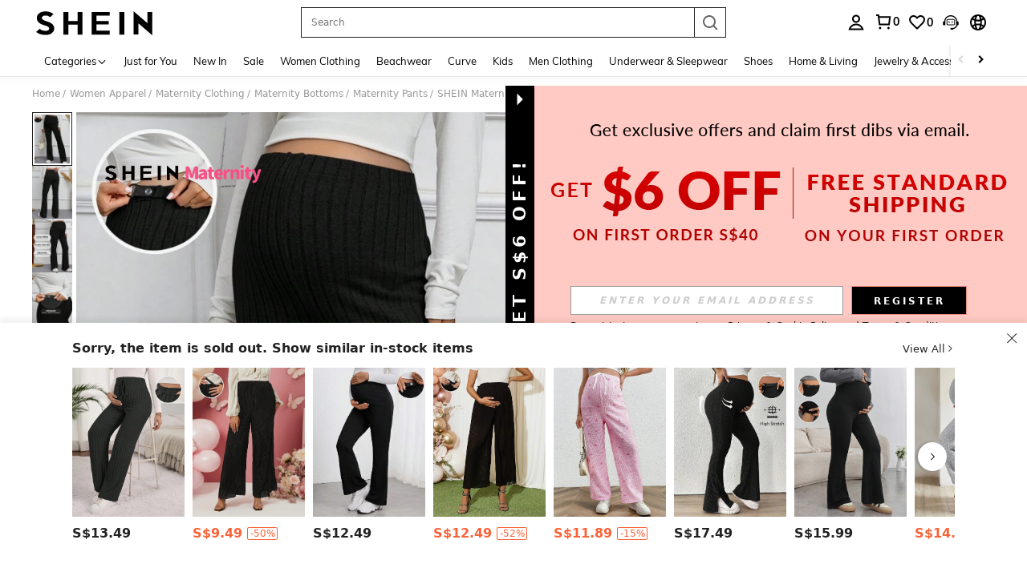

--- FILE ---
content_type: application/javascript
request_url: https://sc.ltwebstatic.com/she_dist/assets/runtime-409f6af610ecf561.js
body_size: 19059
content:
(()=>{"use strict";var e,c,a,d,f,b,t={},n={};function r(e){var c=n[e];if(void 0!==c)return c.exports;var a=n[e]={id:e,loaded:!1,exports:{}};return t[e].call(a.exports,a,a.exports,r),a.loaded=!0,a.exports}r.m=t,r.amdO={},e=[],r.O=(c,a,d,f)=>{if(!a){var b=1/0;for(i=0;i<e.length;i++){for(var[a,d,f]=e[i],t=!0,n=0;n<a.length;n++)(!1&f||b>=f)&&Object.keys(r.O).every((e=>r.O[e](a[n])))?a.splice(n--,1):(t=!1,f<b&&(b=f));if(t){e.splice(i--,1);var o=d();void 0!==o&&(c=o)}}return c}f=f||0;for(var i=e.length;i>0&&e[i-1][2]>f;i--)e[i]=e[i-1];e[i]=[a,d,f]},r.F={},r.E=e=>{Object.keys(r.F).map((c=>{r.F[c](e)}))},r.n=e=>{var c=e&&e.__esModule?()=>e.default:()=>e;return r.d(c,{a:c}),c},a=Object.getPrototypeOf?e=>Object.getPrototypeOf(e):e=>e.__proto__,r.t=function(e,d){if(1&d&&(e=this(e)),8&d)return e;if("object"==typeof e&&e){if(4&d&&e.__esModule)return e;if(16&d&&"function"==typeof e.then)return e}var f=Object.create(null);r.r(f);var b={};c=c||[null,a({}),a([]),a(a)];for(var t=2&d&&e;"object"==typeof t&&!~c.indexOf(t);t=a(t))Object.getOwnPropertyNames(t).forEach((c=>b[c]=()=>e[c]));return b.default=()=>e,r.d(f,b),f},r.d=(e,c)=>{for(var a in c)r.o(c,a)&&!r.o(e,a)&&Object.defineProperty(e,a,{enumerable:!0,get:c[a]})},r.f={},r.e=e=>Promise.all(Object.keys(r.f).reduce(((c,a)=>(r.f[a](e,c),c)),[])),r.u=e=>43212===e?"core-vendors-33f3d38194cfaae3.js":89740===e?"lib-polyfill-013bf701f190d668.js":95644===e?e+"-f6a012cb0bbe0f03.js":8281===e?"8281-54780a167c507833.js":69153===e?e+"-0d7965e3546fb320.js":52074===e?"lib-lodash-e9affc020d249190.js":14815===e?e+"-95f79618b77af7a6.js":7526===e?"lib-sui-71157351f4a36659.js":72611===e?e+"-54371b614caf5373.js":75853===e?e+"-95997ecece0ac824.js":70780===e?e+"-b1cec4dd1cf5109d.js":76979===e?"swiper-462a3bf73d405432.js":20615===e?e+"-faba957280e2e8f3.js":91347===e?e+"-3e99ec2d04507315.js":95829===e?e+"-080370213642a36d.js":44778===e?e+"-b6cab59437e3a531.js":2138===e?"2138-29a8d7db4d0f4104.js":47375===e?e+"-5ff72380caf22d79.js":12300===e?e+"-c0a1781839d9f6fe.js":77786===e?e+"-0c835f6cd05e3c6a.js":9760===e?"9760-29d8390996f03896.js":34814===e?e+"-107fcb1a8452e6b7.js":23719===e?e+"-9859d9b971ab5e26.js":2518===e?"shein-business-address-378a09bc5771b2c2.js":27134===e?e+"-86498bf7c90952c0.js":65264===e?e+"-a2dd2ab4c6557201.js":934===e?"934-a1c7fa0da7fa0b99.js":47556===e?e+"-6ec1613b3434ec99.js":39340===e?e+"-4289c074133bbd84.js":8261===e?"8261-47545e6f775aa1a0.js":74425===e?"jsencrypt-c0ff17f57a41a33d.js":15946===e?e+"-64f333b529ce9962.js":80868===e?e+"-23b8f12665c2154d.js":35543===e?e+"-4e003629a63316cb.js":14273===e?e+"-837c71154ddbbfd4.js":97204===e?e+"-92475aa5222a0b23.js":61065===e?e+"-a7171f4c18ab9102.js":77657===e?e+"-b8ab88fa0040addb.js":51144===e?e+"-972a3f06c3863acf.js":38001===e?e+"-3addfb58545dc50e.js":76002===e?e+"-013ac64112d0ea59.js":89433===e?e+"-4b6e40ab8ecafb60.js":33493===e?e+"-841e2a626b129eb4.js":89995===e?e+"-a53e4e33d9473e3e.js":54151===e?e+"-aa4d4da3cec8d857.js":52365===e?e+"-51c0b2a9a37574ed.js":74790===e?e+"-95dd6c69ebe03aac.js":24664===e?e+"-39dfe99e0cef0bcd.js":7885===e?"schttp-chunk-875041daa6bfebc7.js":62605===e?e+"-d393b760060ee8c1.js":89009===e?e+"-931597ba10907665.js":42622===e?e+"-03e94c8991326e6e.js":56340===e?e+"-4389cc1f2d4097fc.js":65131===e?e+"-4b68afdaee40c51c.js":37897===e?e+"-90cb1688e7f7de2f.js":84082===e?e+"-f318041df25766f9.js":61631===e?e+"-0e8590729c6e7c57.js":53480===e?e+"-c3b7d2ab1de2d150.js":22256===e?"cnchar-15dfd521cc421516.js":77754===e?e+"-4e3d5dbbd4e1bb3a.js":3239===e?"3239-fd9d570f1d0948a0.js":13399===e?e+"-88083da112b21ee9.js":20787===e?e+"-bc42638419355478.js":52864===e?e+"-5ccac1f435a4d3c1.js":98478===e?e+"-536f15c7b6a95957.js":42688===e?e+"-533a187acbccdf2a.js":20667===e?e+"-5fa9fe02087dbc86.js":48456===e?e+"-5cbaa23c72530799.js":5351===e?"5351-9d05ece5d0a0c1be.js":54608===e?"Return_Proof_Chunk-b8f92dd0def2c76b.js":17445===e?"async-returnpayments-6d1facd3d73c9a8a.js":58122===e?e+"-f7c2326c85606bf8.js":4195===e?"4195-20ae321a3b993da5.js":28535===e?e+"-ef7a8d208ceb1ba7.js":12250===e?e+"-1f58508e40c47de0.js":24436===e?e+"-9cc9b7a00a13f573.js":95847===e?e+"-692af7ad877dd6ae.js":9673===e?"9673-e2b019604f3655ee.js":76290===e?e+"-ceec8aad828bb350.js":27058===e?e+"-f5b68a559c18303e.js":76869===e?e+"-fa34663da0023300.js":97745===e?e+"-5d2e88004f7dce52.js":65334===e?e+"-9ab0e4b842a45794.js":82724===e?e+"-59f1b31e7186c6c7.js":95567===e?"recommend-d5a6012a762c3f11.js":49162===e?e+"-a837ed45584aff1f.js":6068===e?"6068-b16cf05f0b521e26.js":64987===e?e+"-d7b02cac86f750ad.js":69957===e?e+"-37e650ce89f5fee5.js":14720===e?e+"-b95e9c066572de68.js":20674===e?e+"-a81a8395dac552e6.js":46199===e?e+"-f1698cd4306028d5.js":79510===e?e+"-17ffbc239da3eaad.js":52889===e?e+"-3bb9f3e587852d03.js":61783===e?e+"-49201eb4e3d91fea.js":60385===e?e+"-171d40f7c975f676.js":14760===e?e+"-447df8557727a177.js":91275===e?e+"-9f719072d6dd125c.js":10514===e?e+"-3c698c203d5e6852.js":({53:"checkoutv2-quick-ship-dialog",62:"event-center-116",121:"event-center-54",151:"client-monitor",433:"event-center-292",730:"event-center-8",890:"event-center-448",1036:"event-center-82",1059:"event-center-364",1596:"checkoutv2-select-shipping-list",2194:"lucky-game-golden-egg",2225:"lucky-game-gacha",2311:"event-center-70",3248:"checkoutv2-no-address-write",3518:"cart-group-intercept",3818:"plv2_FlowAd_AppCcc",3967:"event-center-file-19",4087:"cartv2_bottom_content",4262:"event-center-26",4516:"event-center-6",4949:"event-center-file-35",4966:"event-center-196",5478:"event-center-264",5708:"main-pic-size-guide",5720:"event-center-428",5767:"cartv2_soldOutItemDialog",5910:"checkoutv2-dialog-address-tips",6097:"event-center-76",6397:"event-center-403",6891:"event-center-346",7416:"act-daily-new",7665:"event-center-366",7728:"main-pic-mask-layer",7806:"event-center-390",7849:"event-center-120",8016:"ProductIntroAgeLimit",8298:"event-center-268",8357:"event-center-252",8709:"bff-ccc-store-coupon-list",8752:"event-center-190",8901:"event-center-58",8937:"brandLanding_FollowDialog",9199:"bot-mask",9631:"bff-ccc-store-vertical-items",10247:"actThemeEditor",10583:"checkoutv2-payment-dialog",10669:"event-center-124",10868:"event-center-24",11228:"bff-h1-carousel",11408:"product-intro-user-manual-drawer",11533:"event-center-384",11572:"event-center-194",11594:"checkoutv2-activity-popover-saver-card",11909:"Bs_Home_Address",12084:"event-center-266",12254:"TaskCenterAddCart",12347:"event-center-144",12607:"cartv2_top_part",12625:"event-center-98",12687:"event-center-52",12710:"event-center-310",12843:"event-center-405",13199:"event-center-214",13325:"actInfo",13532:"event-center-158",13579:"actCoupon",13762:"abt_debug_app",14168:"comment-size",14203:"bff-ccc-store-category-recommend",15533:"act-collocation",15560:"main-pic-size-guide-c",15921:"comment-rate",16058:"cart-low-price-user-add-item",16250:"cartv2-cart-incentive-drawer",16411:"event-center-92",16434:"event-center-350",16496:"event-center-316",16661:"comment-report",16985:"event-center-212",17253:"checkoutv2-ship-method-popup",17318:"event-center-152",17478:"event-center-336",17537:"cartv2_negativeInfoDialog",17838:"event-center-286",17839:"bff-ccc-store-video",17868:"actProductDescription",17900:"event-center-240",17925:"checkoutv2-recommend-store-address",18030:"event-center-174",18092:"event-center-132",18554:"NoResultHotWord",19044:"cartv2_dialog",19046:"event-center-400",19293:"event-center-50",19316:"event-center-312",19805:"event-center-216",19881:"checkoutv2-limit-goods-dialog",19992:"actBrowsetask",20129:"quick-add-cart-standard",20231:"event-center-360",20311:"cartv2_pick_item",20565:"TaskCenterBrowse",20658:"event-center-123",20854:"bff-ccc-one-third",20857:"event-center-21",21623:"event-center-409",21624:"event-center-280",21816:"event-center-172",21939:"actCarousel",22117:"event-center-348",22230:"event-center-44",22408:"act-gacha",23677:"event-center-25",24506:"event-center-246",24803:"event-center-438",24842:"checkoutv2-delivery-time",25050:"event-center-48",25109:"event-center-72",25123:"pre-online-help-module",25237:"bff-ccc-horizontal-items",25485:"cartv2-all-discount-detail-content",25929:"event-center-432",26016:"event-center-42",26196:"event-center-378",26308:"bff-ccc-product-items",26370:"new-outfit-entry",26943:"bff-ccc-store-hot-searchterm-recommend",27004:"comment-point-program",27250:"actVideo",27409:"checkoutv2-payment-loading",27474:"event-center-440",27846:"actAnchor",28139:"notification-bindPop",28292:"event-center-248",28680:"cutton-source-image-drawer",28749:"event-center-436",28836:"event-center-46",28859:"event-center-320",28895:"event-center-78",29048:"goods-detail-btf",29145:"OrderDetail_Async_Chunk",29585:"event-center-file-17",29681:"event-center-128",29880:"event-center-28",30171:"main-pic-property",30176:"store-page-age-estimation",30545:"event-center-388",30584:"event-center-198",30715:"actCalendar",31359:"event-center-140",31594:"actProductList",31684:"actSheinXList",31914:"bot-mask-chat",32211:"event-center-218",32565:"comment-images",32596:"checkoutv2-order-detail-drawer",33050:"shipping-method-add-item",33149:"store-page-store-app-bff",33467:"event-center-122",33704:"checkoutv2-coupon-gift-add-dialog",33737:"event-center-32",34049:"event-center-230",34247:"actCounter",34365:"actLuckyGame",34372:"actText",34542:"event-center-318",34652:"event-center-60",34926:"product_list_flow",34953:"event-center-274",35145:"event-center-146",35200:"cartv2-promotion-interception-dialog-v2",35423:"event-center-96",35446:"event-center-354",35485:"bff-ccc-sideslip-image",35823:"act-timeout",35993:"ToyWarnDialog",36187:"oneclick-recommend-bff",36436:"backup-onetrust",36972:"actImgCarousel",37114:"event-center-file-1",37487:"easemob-channel",37753:"bff-store-single-activity-banner",38083:"style-gallery",38266:"event-center-358",38327:"customer-reviews-image-modal",39232:"event-center-352",39283:"event-center-100",39525:"RankItemImgSweeping",39670:"event-center-127",39853:"checkoutv2-address-list",40504:"actFlashSale",40636:"event-center-284",40844:"thriftyFindProductCardMaskLayer",41258:"event-center-66",41422:"event-center-372",41495:"checkoutv2-switch-card-drawer",41668:"event-center-327",41816:"bff-ccc-static-image",41944:"energy-tag",42052:"event-center-356",42134:"main-pic-locate-labels",42603:"event-center-210",43518:"event-center-242",43884:"bff-ccc-store-daily-new",44186:"map-search-drawer",44253:"checkoutv2-checkout-dialog",44568:"bff-ccc-store-single-product",44622:"login-module-bff",44667:"follow-success-dialog",44806:"act-cross",44845:"event-center-168",44863:"local-tag",44973:"checkoutv2-insurance-dialog",45044:"event-center-68",45208:"event-center-374",45653:"event-center-414",45789:"act-img-goods-carousel",45875:"global-privay-module",45889:"event-center-102",45948:"OrdersDetail_Async_Chunk",45998:"checkoutv2-activity-popover-coupon",46339:"main-pic-belt",46412:"storeProductCardMaskLayer",46637:"robot-action-dialog",46679:"add_on_v2",46680:"cod-verify-free-popup-module",46990:"event-center-file-25",47242:"event-center-282",47871:"event-center-324",48214:"TypePromotion",48360:"event-center-208",48963:"event-center-38",49024:"actImage",49675:"event-center-108",49700:"top-banner-hot-zone",49863:"login-commonDialogs",49953:"act-golden-egg",50009:"actVote",50411:"comment-translate",50776:"event-center-file-23",50793:"event-center-182",51136:"checkoutv2-back-tips",51312:"checkoutv2-sfs-profuct-drawer",51473:"checkoutv2-cod-verify-popup",51547:"event-center-430",51634:"event-center-40",51657:"event-center-322",52059:"act-lucky-diwali",52080:"actMultiGraph",52146:"event-center-202",52479:"event-center-126",52909:"event-center-36",52954:"one-eight-coupon-package-image-hot-zone",53061:"event-center-234",53225:"event-center-418",53283:"OrdersList_Async_Chunk",53320:"act-lucky-wheel",53374:"common-header",53613:"event-center-186",53908:"CustomerContainer",54125:"event-center-270",54278:"LoadTipsContainer",54317:"event-center-142",54477:"event-center-326",54562:"event-center-file-29",55227:"checkoutv2-tax-relief",55285:"bff-category-recommend-placeholder",55432:"event-center-110",55803:"event-center-298",55805:"act-gacha-new",56126:"event-center-file-5",56406:"event-center-88",56718:"bff-ccc-store-rank-hot-sale",56797:"ToyWarnList",57251:"event-center-166",57387:"bff-store-sideslip-image",57495:"goods-detail-reviews",57867:"global-age-limit-dialog",57965:"bot-mask-pendOrder",58537:"event-center-308",59226:"event-center-84",59355:"event-center-30",59457:"bff-ccc-store-discount-products-recommend",59671:"main-pic-enlarge-picture",59863:"bff-ccc-vertical-items",60071:"event-center-162",60270:"event-center-62",60571:"event-center-276",60633:"event-center-238",60659:"CommonHeader",60661:"actImageText",60837:"checkoutv2-activity-popover-low-inventory",60930:"cartv2-checkout",61090:"event-center-422",62085:"bff-ccc-super-deals",62140:"pay-success-recommend",62192:"bff-ccc-store-collocation-display",62248:"event-center-411",62560:"wishFilter",62642:"bff-store-brand-recommend",63698:"event-center-file-9",63727:"event-center-258",63857:"event-center-164",64009:"bff-ccc-store-follow",64056:"event-center-64",64082:"tpm-sources-globals",64105:"event-center-file-39",64220:"event-center-370",64901:"event-center-106",65198:"checkoutv2-quick-payment-drawer",65672:"tpm-sources-pay_success",65677:"multi-rate",65977:"bff-store-category-display",66204:"main-pic-measurement",66390:"event-center-220",66515:"ccc-product-recommend",66883:"event-center-328",67859:"store-comment-new",68451:"event-center-412",69344:"event-center-33",69543:"event-center-148",69788:"event-center-file-27",69813:"event-center-14",70176:"event-center-226",70234:"product-intro-cat-selection-tag-drawer",70473:"main-pic-video-player",70559:"event-center-434",70826:"event-center-376",71029:"event-center-296",71031:"actRankList",71071:"bff-ccc-ranking-entrance",71158:"event-center-206",71271:"event-center-416",71558:"checkoutv2-activity-popover-prime-club",71653:"checkoutv2-multi-mall-mutex-dialog",72688:"event-center-154",72836:"bff-ccc-store-shop-activity",72848:"event-center-330",72859:"notification-bffBindPop",72996:"event-center-222",73462:"event-center-138",73763:"event-center-302",73899:"event-center-423",73917:"act-lucky-wheel-new",74290:"ccc-countdown",74301:"checkoutv2-freeze-tips-and-goods",74444:"event-center-114",74944:"event-center-200",75057:"event-center-410",75071:"cutton-source-details-drawer",75154:"cartv2-summary-cancel-order",75321:"checkoutv2-double-confirm-dialog",75508:"event-center-150",75668:"event-center-334",75673:"un-follow-dialog",75702:"bff-store-activity-banner",75797:"event-center-278",75859:"event-center-232",76282:"event-center-134",76394:"event-center-file-21",76411:"event-center-180",76583:"event-center-306",76854:"actToast",77100:"store_Address_bff",77186:"event-center-178",77367:"checkoutv2-guaranteed-delivery",77385:"event-center-18",77487:"event-center-342",78166:"checkoutv2-activity-popover-lowest-price",78238:"event-center-80",78261:"event-center-362",78348:"act-item-list",78367:"event-center-34",78632:"one-click-pay-module",78679:"event-center-236",78924:"event-center-file-7",78946:"cartv2_trade_service_drawer",79331:"event-center-file-33",79449:"act-premium",79583:"event-center-272",80102:"event-center-426",80369:"event-center-300",80700:"checkoutv2-shipping-fee-popup",81050:"event-center-112",81389:"CommonFooter",82016:"event-center-118",82024:"event-center-86",82047:"event-center-368",82151:"event-center-file-37",82188:"event-center-392",82622:"event-center-17",82869:"event-center-160",83327:"main-pic-drawer",83377:"lucky-game-diwali",83386:"product-intro-appexclusive-dis",83439:"event-center-401",83888:"event-center-420",84093:"event-center-340",84613:"bs-area-addresslist-pop",84747:"checkoutv2-activity-popover-promotion",85154:"checkoutv2-store-address-limit",85250:"event-center-22",85269:"act-lucky-draw",85559:"event-center-250",85657:"event-center-331",85915:"event-center-382",85937:"event-center-file-31",85954:"event-center-192",85974:"event-center-398",86297:"flow_store_following",86440:"product-intro-ingredients-drawer",86466:"event-center-260",86542:"checkoutv2-address-write",86708:"event-center-424",86797:"homeSuggestedSalePrice",87225:"event-center-407",87568:"comment-time",87642:"bff-ccc-store-category-brand-item",87894:"cartv2_soldOutDialog",88222:"event-center-228",88516:"event-center-37",88575:"event-center-386",88794:"event-center-394",88942:"checkoutv2-dialog-tw-address-guide",88960:"bff-ccc-store-flash-sale",88993:"checkoutv2-activity-popover-comments-tag",89345:"event-center-256",89799:"checkoutv2-multi-buy-together",90414:"comment-like",90575:"one-third-single-image-hot-zone",90793:"event-center-90",91322:"actRegister",91696:"event-center-20",91914:"lucky-game-wheel",91934:"checkoutv2-seller-info",92032:"bff-store-category-display-recommend",92107:"cartv2-cart-batch-change-mall",92361:"event-center-380",92412:"event-center-176",92611:"event-center-12",92664:"comment-fit",92911:"event-center-427",92912:"event-center-262",92918:"bff-store-brand-display",93151:"store_atmosphere_swiper_bff",93613:"event-center-94",93675:"event-center-56",93698:"event-center-314",93750:"main-pic-navigation",93827:"event-center-290",94116:"event-center-204",94680:"event-center-338",95143:"cartv2-promotion-interception-dialog",95294:"event-center-130",95431:"event-center-16",95768:"bs-area-selector-pop",95794:"event-center-224",96029:"bff-ccc-category-items-dynamic",96229:"lucky-game-nine",96425:"bff-ccc-store-new-arrival-list",96647:"event-center-294",96717:"bff-ccc-store-horizontal-items",97364:"bot-mask-ticket",97422:"static-image-hot-zone",97532:"checkoutv2-activity-popover-task-integral",97856:"actVoteComp",98150:"sideBarContainer",98266:"checkoutv2-tax-addOn",98306:"event-center-156",98320:"RecommendCcc",98342:"bff-multi-line",98466:"event-center-332",98783:"event-center-399",98888:"event-center-244",99018:"event-center-170",99080:"event-center-136",99217:"event-center-10",99279:"product-intro-quick-view",99491:"event-center-74",99526:"benefit-countDown",99529:"checkoutv2-large-inform-drawer",99729:"checkoutv2-address-shop",99792:"event-center-288"}[e]||e)+"."+{16:"68d6fe30e30bca22",53:"83f90ffc8a94b3f8",62:"f64eb33f31359c39",121:"5b3ccdb70126a8a4",151:"2eab9620f0b26385",310:"3cb3ce95cb7a503f",433:"bbbe98b3c23ff4e3",730:"4c7551328aa50c94",807:"0ecb632af1bf76cc",842:"7e619cb4fd25b9b0",890:"8ea5b69be3e40ace",1036:"32cdc42eb269581c",1059:"d9c1ab21461076d7",1360:"5606c59397ec423e",1485:"1e7a9ee44d9e056e",1596:"ffff7373ee70579b",1866:"9f7979d61056ae68",2036:"835c009942a37088",2194:"cb847bcdce47caf7",2225:"7df620f11486690a",2311:"79269d021c809f2e",2326:"1a9a57c40966138d",2589:"5c10fbefa8cb17e5",2667:"fac5ac33a9687b5b",3197:"af39a59e3148abd3",3248:"d53852d4344679c2",3518:"1451dab9112bf160",3561:"5532eda32ee76ac4",3608:"1aa4de4fae133413",3818:"c7b86541060834e5",3876:"555597cae6d8ccc9",3967:"aef3b625496fb781",4087:"d372c0dc76e071e4",4262:"7cd0f5e2bf6d7629",4273:"3b19ef31343aa021",4516:"b7ee07066afece07",4539:"1a3029f5a080c816",4606:"7e13461e5d9a822d",4666:"61165c002fdaa97c",4949:"6f21bc8f2b7a59c8",4966:"9d9a896255a3eaf1",5175:"fd748cb6e3343273",5286:"7dcf8953c37f6cf1",5384:"dffecbdcb5ed4fce",5478:"ea52533f430a7999",5645:"f6cd4f44aad284a7",5656:"597eab01227a35eb",5708:"0b4eeadad77c0d67",5720:"478f5fcc48a1432d",5767:"28cf73424274e34f",5910:"16552841ffd29cc4",5916:"e96b0bd460c70349",6097:"424bafbd6f01130a",6283:"6d1f29f7a77c5560",6397:"9f5b30593bde4f17",6891:"d2ee05007adbb188",6914:"eb12e92f75d7769d",7079:"b1428fc379b3a692",7416:"f12eb0d7f9eb6a83",7665:"555453984dd4c0a1",7728:"cd9a460d097a3399",7806:"0517690fd244b5fc",7817:"8caa48acc6edb948",7849:"e07c34a565d356f2",8007:"2cc8aeb738659156",8016:"e446f39f48a05edc",8298:"745976a7e22610cb",8357:"6b2e4126c88bac08",8369:"e72072e5bd5308ab",8423:"68e35d840a2fe386",8671:"083f17715b18f99f",8701:"42cd573a2d225178",8709:"f6fb35a45ed51b5a",8752:"c4a900a993900d85",8901:"73a9a0478e20bf35",8926:"e30647173421ffca",8937:"b9bde5e4b0737026",9080:"d9109521735303d7",9199:"0b737fcdf0cffe63",9412:"6831a827649afe15",9614:"c9dbc12370ede4db",9631:"6548c8dde5e1ec61",9907:"afcb94e4ee1c4410",10247:"5659640ba04a443a",10420:"f3620862724bbf61",10583:"4ee7bbb2caec9809",10669:"87bc9f46f466f42a",10768:"e2f296141150df41",10868:"d5fa7d0ad780608e",10915:"9b3bd98d05c36eb2",11228:"26f4e81214bf0f0a",11408:"c27561ba74fea10a",11533:"a20fa25256bab453",11572:"ddc76b32325cc07f",11594:"cde6b03ba428d5e9",11835:"1eb351cfbf05f10a",11909:"f2fa4d62b46c4553",12084:"0eefff50a46f4bdb",12120:"c916f88f6e3c3e39",12210:"4fd5ef323826831b",12254:"3b708b2549050c8b",12347:"249f8b8a03edd16a",12607:"8dc93769258ed0cc",12625:"63891341bc3e65fc",12687:"ff734d5e3f6d3e89",12710:"2ffbf0c135112271",12843:"eb16743d60c51a55",13199:"d3a9cd7c656be150",13325:"ccf9851486ccfc1e",13532:"1cfe09a59feb0f51",13579:"5281f28b5d9b173f",13762:"42c03c8f60f89d2f",13885:"00cb0172767fd9bc",13940:"ea8be0dd161f75c3",14168:"af4019fc44f37662",14174:"0d3eacc2c0aa59b8",14203:"2479e0361bb64ed3",14670:"81b3ab016515ba58",15085:"572029ea6593d150",15457:"971bbfc778b47c52",15533:"3b8954edcbac7e61",15560:"02071d7cc3a6f724",15747:"12e8ff931e9d4273",15921:"dc981ca80f1b343f",15976:"fe2d7edb991536a8",16058:"d9bc68caca9c65a4",16218:"cba8f3ebbdb2c21b",16241:"6bf0f8d340bfeee0",16250:"e791bab3b59fb584",16284:"b483f5130d17727e",16345:"6123fef6ffe042c9",16411:"9eb1c9042b0f530d",16434:"7eac6746f621ac86",16496:"77fa4f24e359a572",16661:"01914d6b14669649",16878:"0dd91992db77a931",16985:"81fe234e20be2eef",17253:"85089c306dbad2ce",17318:"43026182c9b9c27a",17363:"8b50ee2a505ad1dc",17447:"9181bddc6f0bc2fa",17478:"880e6feda20f424c",17537:"2d15631671af678d",17838:"9925acab504b0f13",17839:"39e772ff16f2d870",17868:"7d3cd25db294185f",17900:"317c5f9df76dde40",17925:"c172aed88b70aa76",18030:"e716abeea9f9287b",18092:"c5c109b02aa5b00e",18102:"8ff5041d3982bea1",18188:"a3af1aa4797695d7",18554:"8c48acccc2a4e885",18699:"6d020aea367d3d06",19044:"142c5f12916a2a99",19046:"52e76af985f25ead",19155:"d756ab44373ef101",19293:"75ac2a1413292793",19316:"543db4eb8dd22a13",19327:"a453cb997d019f3b",19429:"c5c386c385903363",19490:"69431bb4adf5654a",19558:"5042f77a5fe20fc8",19805:"7941fbbc2aa26201",19845:"01c174bd4afaa4e7",19881:"931a64b150ef8ea8",19992:"6f41744f0186464b",20129:"ec7ef25ff0227829",20202:"c0ebd05b41960a51",20231:"03849cebaf18ef7f",20297:"6a4a72ab5651db26",20311:"c0c3716c23ac297d",20398:"a73a6e9df33dd48e",20565:"510ac9337ea74ea1",20658:"b2958cf24d877861",20854:"ccb4627ca467439c",20857:"0a1142554dd0335f",20925:"2fd90c502400ba0a",21007:"9cf0376115f128d6",21395:"fc5c63eb93f6d854",21623:"f699722774f9bff0",21624:"3b2450b42e7fbbef",21674:"dbe9e39387240aff",21816:"fdbd1392420beee4",21939:"64b3779217a13760",22117:"cb81eb02b3e68029",22230:"cb906bc20789dd54",22258:"674fb5856458651d",22408:"5d50811b39707762",23321:"c4da0e12fd48ef9e",23677:"7e74a2b634f855e1",23681:"e744daab4844663b",24199:"a3a2f1095e97f572",24385:"a2a38a41ce80d626",24425:"b983db5d0b67d416",24506:"1246c186857e55ae",24688:"9539bd0453005cc2",24803:"8bc1e61e9588ac41",24820:"08f33de349a0b4ef",24842:"a72175659c96faf7",25050:"58c18411f9272e80",25109:"7026dc16590c7501",25123:"d5971a6eea2e7c09",25237:"b9107ec1f9cd7156",25481:"df34024e9fd88532",25485:"0e1feed43710f225",25876:"99b3a98a050812ac",25929:"d4a46e2f96d59256",26016:"70a7fbf3dcb48183",26099:"b842212f6f9f8ee0",26141:"91be64b9179f1d4c",26196:"6fc6dc485a61023f",26247:"85958bf037f9e33e",26308:"e7190352c1b639f1",26370:"c83bd01fd5233f94",26407:"c28bc10158145c69",26599:"71410b9bb591805c",26896:"dd610f234b7f548a",26943:"dc0c793f6e8414ed",27004:"d367cdacb7e31444",27085:"4de2da87cb5ccb67",27206:"abf4bebba41ed740",27250:"faa19696f758e43d",27280:"0055c31267ff690d",27309:"e66dc863f274bad8",27409:"8076617426fb3cd5",27426:"23c3d04eab6d23b4",27474:"143a9e4e686ac711",27846:"fb66b725cbdba4a5",28139:"723f8147ce6d9871",28292:"9f500d595a4d13c2",28391:"602fa1057b7a408a",28680:"87f6e03d7aadfb54",28749:"d702eb189f0bdc06",28836:"eb18be4b914975f5",28839:"67b80be74ec58b86",28859:"d0d099ef660ff432",28872:"190686a21cec142d",28895:"f6cf3eb7cd8b8fb9",29048:"49fb4773c1bf3777",29051:"ff6e7abc838b7513",29145:"8b787e3f714720a0",29305:"ee01e10bc0445212",29585:"ff9ad7d773ae7084",29681:"2bc4d27b3ce8d447",29729:"af808d9d81e21094",29880:"09f7ae58c3573ba6",30171:"9a4f30a25f24039a",30176:"fb6336c990020a16",30253:"232eeb2ab331800e",30306:"c26ec128bc8db177",30415:"d6c67f9df44dc52b",30471:"0f623c9569b91af2",30545:"396dcf6d3537bb1d",30556:"bab2999de1b80b0b",30584:"1e91f40396e48c5c",30715:"77c5ed8c98f1c7f4",30790:"2eefbb3f61931910",30969:"67546180ca7324bd",31010:"f064ff17cadf5113",31108:"4b625405d95cc9b4",31159:"455ea8fcc5e286e8",31359:"24f08c10fc0e0a7c",31500:"01be052d9f6c23a6",31533:"85c279596c728d48",31594:"54995a612f5bcefb",31684:"811dd7112b2ade85",31835:"18cdea1ec6c39926",31914:"0f84b6f66a6b8687",32201:"8b57341833a88ed3",32211:"f282c76c0ac866a8",32425:"d4744538d9292780",32565:"1af1c467f3d47a2e",32596:"9108be6026a698cf",32865:"d12f8a1718608d0b",33050:"8ea894fa633e050e",33149:"206435164feaf434",33467:"73b4fa96467bcd56",33581:"ade99d7a1fd5922c",33704:"7714deae95339d37",33737:"180c4076f1501f0d",33981:"749f27313b81c05e",33982:"d209b87d7d10e08d",33994:"74a091bd3a35fc7a",34049:"50f3dfce5558f950",34068:"ee2ab719eef8693f",34157:"b60586a22599a33c",34247:"f8a4a686cb9153f0",34365:"432e118d5b9600d0",34372:"3056c1f01e051074",34542:"5bc58af6c21cdd25",34652:"f4960b547b3b4f81",34825:"9c1531842f4bc812",34926:"f0c666146944ed43",34953:"6559261a2bf3e15e",35145:"1cf29771f7f4ab96",35200:"c8069c2da63724bc",35318:"6adbef637b9a6e5f",35423:"78beb3b34b5a4c91",35446:"60d3fd548b8ae21b",35485:"d4501913d262c472",35495:"bc1e360856292737",35577:"d34fdde8ced3b17d",35823:"f7eb6c46c0585074",35993:"b6f4efbb5f1e837b",36145:"e3550936409aef28",36187:"873c2c9c66365445",36289:"1d0ebd3ac57d2171",36422:"82c44af4e4b9156d",36436:"43d62daa0aefafb0",36475:"70aea054cc69d548",36600:"938acc5ac92b8adf",36654:"9130d396b527c450",36761:"f6073ba65c73742f",36972:"9dd654002fb8f56c",37114:"d52fa35b6bd876ea",37355:"9710cdd12fb658c8",37435:"6f6abaf3bf433e29",37444:"94b4b65ccd9e837c",37487:"fe5d509465d57258",37497:"dc17eb2c08fb805a",37753:"3455098a2f4ee1cc",37943:"d8521766489e3c74",38083:"38cfe0439e7486c1",38266:"1814822099331662",38327:"e0018c5a5a00c2bd",38622:"2a8e0ae90445cc0d",38824:"b806ae65c458041e",38848:"b9cd4ccb8cf34d50",39020:"1279a13759684d20",39143:"88d28dbc0f7f018b",39232:"bf5ce487367c61bc",39283:"b452ec987f4215a7",39360:"2e6a449d882155b9",39525:"2b989e16c56a348b",39626:"995b6bb19a12cb06",39670:"7bfaadd39960b051",39853:"5fabc499fa8965a6",40504:"f55bf76a0cbf983d",40636:"b07bcce4e4d450ff",40844:"e7730635ff0f33bd",40885:"c4009338754cfdce",40891:"32e91937eb18a645",41258:"73414acd0f6c6bf6",41422:"dbd59f26efa6bc4c",41495:"5ce7f0bb36f5958d",41668:"e7d9112299e460cb",41816:"aab4274cd65aa9e1",41829:"a2e8887a835db0cd",41944:"78eabd9c5781a51a",42052:"0e46b1b94c177b87",42134:"17a0ea0893285bbd",42534:"363c2f2d73dd61ec",42603:"12d171f53c769f22",42714:"0566d27e5eea4658",42768:"113f709d5039bfaa",42785:"576fec8a848a8538",42810:"3944143a6ea4639c",42950:"af5aeefa0a414a47",43213:"d4031d3b8e2356fc",43423:"8eab053f832ed37f",43462:"544c7c4c1f83627a",43518:"268f390e62105a3a",43884:"e90f295e6fc3bd16",43904:"9510101f8009630f",44095:"37be261b76bdc0d5",44126:"6e744721096183c5",44186:"e9763f13ce4030da",44253:"47ce5e19d4043b3d",44531:"45249e67202626aa",44568:"7bc73bf1ff809844",44622:"0723c72291afe04f",44667:"88ade3fe09e0e7df",44671:"a5115648a552bce6",44806:"ac72d9d3534faa53",44845:"e649f518d191e12e",44863:"7039671a61ee1e1d",44911:"8edece59ffa350b3",44973:"91ae5a54b2e28ac1",45044:"c303dd836cccf797",45051:"5e35698f5d7dac47",45208:"cc05fd7ef18b61a0",45601:"7230783f099f1a90",45604:"29bf96bf80116aea",45653:"e23ca2dbf86062c6",45789:"279108634299a2db",45875:"0332b1c3983e044d",45889:"b6e0f0f7419ebb97",45948:"972b65e8bb60ee91",45998:"b4ed91f7d77d9999",46190:"dd6e6e218fe26d21",46319:"705da235a4337207",46339:"84aba0a7b249e9c7",46412:"5b2bbcb3cc0f9063",46461:"f6d0090d865ddebf",46565:"204d3059cb377309",46637:"aee62659c83c1866",46679:"65d1b92339de7020",46680:"8d40fcf23a792636",46776:"240252f2141ef8d3",46839:"2128cf8456a715b7",46990:"978809cfb2e0bc1b",47242:"13e311aec2e6a26e",47694:"40908caa5a8eed25",47871:"7cbbff82120eb237",47963:"f716ad12e6baae2e",48067:"05588f58db1fad87",48214:"de37afcb83f7fdb0",48231:"bb762b1426e76a1e",48360:"e0475460fb700b1a",48815:"764c90abb1a7f8f9",48863:"faed89a5ae818719",48963:"da4fed413821ebce",49024:"2daaff9808ba3bd1",49584:"3559fb3c0e1a61e8",49675:"8e81725db7bc7c4d",49700:"e751d3ca1f238401",49707:"aba07bdc8d6f7441",49764:"57776a08d9b278f7",49804:"68aaa2e1bdc4a434",49863:"6f024f9aeccf0e6b",49953:"bf1791745438786f",49976:"56b0d5ba152bd83c",50009:"320823b00aef56ac",50204:"234176a826e44131",50258:"6390c712aefb4b5d",50411:"9096626b89ec36a6",50451:"f05dd4764e035900",50532:"61fca44e124fd997",50776:"b0f609f6578706d8",50793:"523b94a27d1f59fe",50900:"889206a439022177",50921:"aa4203a560cd63a0",50935:"9842a44f8f75335f",50951:"f6b93750bf4d9ac5",51136:"d21802122754b9e9",51312:"5e882e502a3215eb",51473:"f20104c8f9570878",51547:"ec3da40e7d7e809d",51616:"89980aa70ac40503",51634:"bc88c518ca7ad4b5",51657:"050857b83d715118",51665:"2e9f2c8de1d189a7",51689:"1d5b27be1ca399e9",51728:"129b1eeea6e8b5e3",51876:"16cb32860e821d85",52059:"099f86202dcf2cf4",52080:"4b3d4c00de9c2952",52146:"03e81be127af4f64",52479:"078797616d864db2",52802:"92b12bd5232c5853",52909:"b5d9d5ed35f49e32",52954:"d33515b9de978df0",53061:"a6fa65f5bf3f5351",53161:"5cb73964a1c0da31",53225:"b7804985b722589a",53283:"35d6bd07aa886c98",53320:"babb3461d3b8eb29",53374:"a219a2276f2b0996",53475:"0379bc8068291617",53613:"3c70abf829fa7ac8",53782:"52dbaefd1c351c6c",53869:"09184e8756395247",53908:"fb72633f86867f14",54125:"293d74e1e75f9778",54278:"c7b45902dd0af76e",54297:"ae66c924240f2b82",54317:"2556f2e8777c736d",54473:"ed74c1d664adf6f3",54477:"7560a5108b124d2d",54546:"13a7b54982c84918",54562:"c8e3520fc6cd5f08",54860:"e8713905e6dccabd",54918:"d0635c2a92787977",55172:"538e7bf550e7c672",55227:"7555e7cc049c3a0e",55281:"7b7d43144f93bb8c",55285:"ad8d1aaa49b83514",55432:"bde4f920a31a731b",55550:"4043a01e04ed2e0e",55803:"d1d98bad0b64a2ab",55805:"d9d45e9a342381fb",55857:"9818d174e21a4059",55875:"f476b10ac6ae4fc9",55909:"9780ec2a7ca48314",55972:"17e4df8cce13d85b",56126:"24a370e95dddfd70",56406:"f99c8baa7576e90d",56457:"147b89dd4ee49956",56510:"b0408ebfff0ec856",56538:"4286515a6e91649d",56718:"ef314bed1d0bfc7f",56797:"63a4c300f5170a20",56930:"feb2e16697a0699b",57095:"a9792e65f0f2ea1c",57150:"6cd295f13c48d912",57251:"8d49ea7b4d78add4",57265:"891cc8ddd8788a8a",57387:"a336028e70989ebf",57495:"07dbe3a8fadee5fb",57757:"604928654e5acd28",57867:"df472c2fb923d7d9",57938:"95c9cdad48f7b2a3",57965:"adcf86a516ea1318",58106:"734596e11ca8c89a",58378:"e464b5aa73dafb7c",58385:"c520ae9c8418a0df",58537:"f01f9d3f75904a51",58605:"c35818de419230cb",58701:"6aae3e4d5bffbbd7",59225:"2bd21d5216417a9b",59226:"bfbadb247e7b75e6",59355:"03e0631a65585bd0",59429:"203141f25f311d7b",59457:"7fba01a018fa390d",59671:"0ec8bed285fc4b1a",59768:"7e3df157c1298a78",59863:"3db38e147cb04df6",59924:"ced576bd9bac5cd2",59930:"329809ac5dfde6e9",59934:"6d0476b9cb7d470c",59964:"d53ef0dfcb306e05",59987:"4fe308aeed0dbabe",60071:"a62795c10b7aadbd",60090:"7fd9e777c522a76a",60270:"6b54904d5a917dfd",60327:"6d79cb2cb064e042",60571:"1607b79379e42854",60633:"bf1fa2fc3ac4024e",60659:"7f2fd747781247a9",60661:"7a4bbfea13181d62",60837:"1a3f5fa106edb90c",60889:"20130cc391422599",60930:"d44271d666146372",61084:"900f467afc35eaf5",61090:"ad1a1c46d65ac658",61304:"dc2025e3e4a2813c",61492:"9a4f33aa7553140b",62085:"edfc3ef7c91d78f8",62140:"5ceb01562323942a",62149:"f0470fc00f0e720a",62192:"d6d6d37d74436e1d",62248:"1f653db4a5ebc75a",62299:"a08603c5493cdb17",62381:"c3b7e50f8c72027e",62390:"85e1a130f23bfd6f",62560:"998297493d3ac503",62642:"f6704d0f80199244",62703:"93bca048367dded9",62766:"de50d8860a371eb5",62869:"808224e74f441034",63051:"9a40d0f76447f8c4",63347:"168e2499ef30af5a",63698:"ad08dad5a732c2ba",63726:"7fa1d95e1173ea5c",63727:"fe011866706dc53f",63843:"1e0d7ba8755eeeaa",63857:"93039b446de85368",63909:"8035648564d05158",64009:"4f75f900e7571368",64056:"0c239d4f360b6ffb",64078:"62cfc3f6d6777a1f",64082:"46fe812e49bad29d",64105:"b958d5c8b229f48a",64220:"bcbeb46e3be3831c",64238:"ff99dc55e5bf9899",64901:"0401a737c0abce3f",65029:"a469e078a1bc1f2c",65198:"4976f308535e8466",65672:"efcd38f6255db8a1",65677:"e1346294a215c9f4",65977:"e14470e0d940f671",66039:"0475d3df9194979e",66204:"367a006f44504f07",66390:"0778ff8d195c2d09",66425:"7d33295f85927242",66515:"61d483d3ce5288a4",66518:"2fd7db97ecbd3bbb",66883:"43d3d00dc2120f52",66969:"407c4ca99e2a4404",67161:"3463d56217527a92",67379:"cd49ebe305c8e2ff",67439:"66271418298c08eb",67474:"50a06fae5eaa5f77",67810:"164a24ea26b6cd5f",67859:"dc745ff2edb720e1",67884:"a90532df9ea4267d",68094:"0de9e981803d74de",68108:"6c021268c840a162",68420:"89a0b233ddbe8198",68451:"0f5a5756f81712c0",68793:"2b7637fe61c3bddd",68934:"1811483ad1d52bc3",68963:"f1fa650d36be4af9",69305:"74e4179583e3aca3",69344:"ae4fecad9864f693",69463:"a5489cd7c12bd03f",69543:"5127356b4c0adef6",69788:"8dfd3c8d47137694",69813:"de07a2beb97f8e11",69905:"3ff1c284463f0a87",69944:"4a25d951cf2e446f",70073:"a15b27cb21309ccd",70102:"9b7f18d62a473d82",70176:"7f2c70e2f0fff2e0",70234:"c3d78fab11c25b82",70315:"c5815883a15bc273",70319:"779421dac36b52c9",70473:"b45c05d1758cb564",70517:"6b89aca29879b3ff",70553:"4aee9e84c0c27696",70559:"ed3054c65c93e50e",70775:"d8a151bec5b68d1b",70826:"2d033518def429bc",70891:"8b712f6277035f3d",70919:"092dc72a2e4a53e2",70965:"49752a1bf521ef2f",71029:"52462588bec5e726",71031:"4dd8988489c43d57",71071:"641a8c2e3c551579",71158:"1890461133cf9390",71165:"0534751787caca77",71271:"5c8052b92606f3f9",71493:"dcbfdd1219c7b0f5",71558:"d131eadec8f1564a",71653:"d81607a4d647ea75",72287:"4b4838fce45828fb",72474:"c551b5c7acef4f62",72688:"495b75c25340e71a",72836:"2774125be9046687",72848:"b4682da8b02180fa",72859:"886f4279fa695e85",72996:"1239685dbec8c5be",73030:"2227cf27bd7df58d",73411:"9449da5d48a47dba",73462:"7c5602dbdc6db77b",73763:"a4463859a1a9c804",73899:"1c14b01b12b15077",73917:"ca07c4a2485e7295",73922:"74b45ecfd7261b55",74290:"d5ef5d550eecc82f",74301:"35d68a0081a40b50",74444:"d66a20fbbe74b299",74449:"4be3864ffbeaa530",74555:"e506ef7113f52025",74569:"bd02a1f8edf3d01b",74853:"ab8d9d75a6bbbc52",74944:"b4e7b01f0701ff92",75057:"9cd9b5d59ef84b33",75071:"83a56634bb6d9daa",75154:"e46ef383f0bd0ee2",75321:"dd5df0e6924ee2db",75508:"5d0640f61fa90b76",75562:"2983e0e52a100507",75668:"716c9d0a9b991beb",75673:"acb44dafba9ae5f7",75702:"0f20ccccbe4607a0",75797:"fc2a45be4789e440",75859:"a3446c44a780a090",76114:"f714b2b5ea933214",76191:"a25d6055f0a096af",76282:"23c7e2e1d94addac",76394:"e4c671966b4aec7e",76411:"4f0c6c795e6fd019",76412:"d7abb685a26df654",76415:"87719e7c240ccb6c",76487:"8a9d65fcc2cd6e64",76583:"7e4ee9e406e0c2cf",76795:"d0958454a11b00ae",76797:"988c8d41a11c20e8",76854:"3ff0dc59054e8d7d",77100:"51014d9535ef4c65",77136:"28b2530465e42a0c",77186:"3d3b3e0da13564a0",77367:"5ae077e870ce1a86",77385:"447dafec48824b0f",77473:"c801b11ba7edd6d1",77487:"8f36781cb707a80a",77938:"37f8fb296876aca5",78041:"d651fcfcd1fd256e",78166:"8b0748ddad841a1d",78238:"e0b700a9ae2051c0",78261:"ca4e6363e6e9f4da",78287:"72afac1b5b8a4c47",78348:"5deffa09f1f060f5",78367:"379bd4184365bac5",78394:"bcf327b5439dc290",78461:"43e076b4ccd27e05",78632:"0c21995607b3efa4",78679:"57b96ce8738dcc28",78783:"2085d6ba6a98bd11",78841:"0e00aa4c728f66bf",78924:"66c1c3abc46220a2",78946:"6191dc8a64c70d07",79331:"0103c1ec8cc29020",79387:"bcc2b28cb243114f",79449:"535866d6bf789a8b",79583:"8f009c83e0c96076",80102:"aae08fc463ed4a9c",80115:"2f58dbde8e75bd3f",80369:"0387816a2a9c47f8",80557:"a19da5b4228d33a1",80700:"a1692ed2358e5b59",80721:"cdb9599aa085cc36",80848:"b2a035796300dcc1",81050:"cdf5d0e510af41c0",81186:"3e6215c4fa38b5cd",81298:"fd66c3580b8a521f",81334:"1088dc84bd4223ce",81389:"8cedc83c7d8a4377",81501:"6e371bd2761cc6b1",81539:"75fedbb548a30d45",81824:"7f7f35ea038d2d84",82007:"78f271e68b878897",82016:"ee69e2106491358e",82024:"7abf776c5e4ed194",82047:"37d88a8a90b6978c",82086:"dbfad53cb5e59416",82151:"790c700451a621da",82157:"85663185e392e4ea",82188:"c612e967069ea6d0",82353:"e6e6dcc6dd9502da",82622:"4e3f7f44cc842eb8",82869:"a34f35575bba4b8f",82958:"ed41651b4ff0021e",83080:"35d7f730650d729c",83307:"3468636723ccf4b6",83327:"2916cda14a232b62",83377:"7607493f0ed872bb",83384:"9e882327622924bd",83386:"7738f6c14b788610",83439:"dae9b86d6911b85f",83888:"7304738aab530e16",84093:"77212ba499cbadee",84108:"159426c55d733a35",84613:"fa0176abb88ab4bd",84630:"5b91189041523ad3",84747:"0c80f1ab34a21daa",84838:"efbf6aa12d746375",85154:"cada37daa849dc41",85250:"0ac058d4134f87ce",85269:"db6907b209726c1b",85389:"9a1411b317cfcdf1",85449:"a07af1e929683679",85559:"849067d9d4588e26",85657:"6533888236d74d6d",85698:"99960777ba5fe32e",85753:"4ee5b1e6bbe6911f",85871:"dd14d6d01d7dd41f",85915:"944b5170c12b0c57",85937:"51c5d307b17eed32",85954:"7d7d086eda61c3a6",85974:"b51ad8242b1c9398",86093:"2480d14bfa95d64e",86101:"b3cbfdea28158e59",86129:"c567dec465182518",86258:"eb7c9cd6699bc071",86297:"2a1026433e69370f",86440:"3ca3cbfb011d07b6",86466:"6c8fd71df48fe0df",86526:"7d2dcd89e56e4022",86542:"879dbd281e450142",86552:"de75e7fcfed57791",86642:"621515134287c3a9",86708:"bf3b7205f66c07d1",86751:"ee861a8d3077c263",86797:"084a5100e70121be",87024:"88e242ce9003c342",87028:"dab87e943abed0f3",87225:"9e91fafc19e22225",87568:"4643ae4b49c6f7d7",87642:"81c017fb214f3177",87694:"c8f28f36e8278857",87866:"f5fa840ad2e5cce3",87894:"33d0245294cdd8d1",88046:"e7aaec1e3574ee1f",88109:"1431865137e793fb",88222:"606c198281eeb1c5",88516:"5e0f077166fd95e9",88575:"a28f74a2196635f2",88719:"294788d804ea7455",88794:"00671480be11b085",88942:"f8325dd86aada4e3",88960:"7a7614e20e3fbe2b",88993:"8eb8e7885fc4a8bd",89345:"74dbeeb4212fb180",89462:"3ab44af8ce6b59ec",89643:"deb540173fd8e733",89799:"18fb0b17b7726296",89864:"91757066f0f1c459",90222:"8e53d96ca0fe727b",90381:"2661ac584af49bf5",90414:"f25e207d5ad47364",90575:"6caf29313ef199ae",90762:"e6ed78add0b2445a",90793:"921b6f110627e496",91176:"2be300914cee9654",91322:"e1a825e27429b955",91696:"d99a2e13c9fc9e22",91741:"9314c0475bed5f48",91876:"e16fae54248e2231",91899:"8eb688cd6cec7dd6",91907:"07fa2e1ae0297053",91914:"6b3170e420bebe94",91934:"4e4c57203404b9e6",92032:"a76676f263976bf5",92054:"dd6b9a5192e1288b",92107:"6f90c8015ecbd9ca",92268:"7807cccca087ee4f",92325:"fea110fe327eaa52",92361:"f2834db7e679ef69",92412:"6e2055447e37e02c",92611:"a5a5815a7803b81c",92664:"8ebeb6ee88eefb8f",92794:"412fc14fd128e539",92911:"bbcee787cd76a9fc",92912:"07e2f57a6d33dc91",92918:"dac392dc3cc2fe3a",92942:"52e08b2414e841c9",93007:"12b2acc638a5b07e",93046:"1a22f3f6408a6329",93086:"517a63d020411ab2",93151:"b0980dd7fbf079c2",93171:"6b0ae67e906971a8",93270:"45e6232ec1af3fbc",93323:"285baec02a3ab70a",93346:"63cb9990e7cbe9aa",93613:"a718fc08d869f5f7",93675:"2bc2e366f652f246",93698:"bfae8e5b24bdbcb3",93750:"d9f9444aff796bcb",93827:"7e6a30027f77109b",93887:"963dbe9222de4815",93954:"f377d237fb02ef03",94051:"f0000489d6db7954",94116:"496b76f409750970",94322:"60b7a40a892fb3b2",94399:"68c913bda6ca59bc",94460:"d8687da80b1ab87e",94680:"f702435396b9a3ad",94725:"f525803e366b9ad5",94746:"79b8ac15458b826e",94952:"d32282b0602e6e96",95143:"e57b9e7df46c96a2",95294:"7fea2ef9b171f03e",95359:"0a267e46789bea3f",95431:"a07f93ff2242f6c8",95439:"7d248975aa7ddd6d",95616:"2a5c8812d6924331",95661:"bf22b5eaab60b2d2",95768:"3ff9bfdbd2febb08",95794:"84b56ebdf2069198",95826:"165c3bdb7827790b",96029:"7b1ae29a5e30bf3b",96229:"488b688bca657984",96313:"ab71912f9e6df767",96425:"44c6db0842cb983f",96647:"8b11fbf4084ef806",96717:"76faf3ad5068f903",97027:"9633596873e43516",97147:"6d5f85ee2999e519",97364:"42b2b277d92c1928",97422:"0cb5752480a527e6",97532:"1bdfc4e018f21d39",97741:"981f4ae162c369f4",97850:"899b196d56ca2e5c",97856:"bb45f574d050209c",98150:"b8c0626628c53c07",98230:"80ea716da2428290",98266:"512e824e086bdc98",98306:"7ab141c7ef0b9aef",98320:"aa804d0e8f6cfd37",98342:"e7689f7cc3d4193a",98407:"0d26e10543472b86",98466:"f90999ffdf750409",98470:"9b56270f9c38a703",98783:"68311a64f57c617c",98888:"23653e64f7f51203",99018:"a2e668126a9caaf7",99051:"a2cf55ca79f673fe",99080:"2b861b4e94200a2a",99217:"b37faf3664c8073c",99242:"178a31fd1b82d955",99279:"3899da7b08a52940",99491:"22391345d5f635da",99499:"4df6009d8bca9300",99526:"fbf4f1b5bc236fb5",99529:"3a13eabe188bfff1",99691:"a14a23bada53ec77",99729:"a13d95d9190920b1",99792:"8fd5b40579be2d73"}[e]+".js",r.g=function(){if("object"==typeof globalThis)return globalThis;try{return this||new Function("return this")()}catch(e){if("object"==typeof window)return window}}(),r.o=(e,c)=>Object.prototype.hasOwnProperty.call(e,c),d={},f="SHEIN_W:",r.l=(e,c,a,b)=>{if(d[e])d[e].push(c);else{var t,n;if(void 0!==a)for(var o=document.getElementsByTagName("script"),i=0;i<o.length;i++){var s=o[i];if(s.getAttribute("src")==e||s.getAttribute("data-webpack")==f+a){t=s;break}}t||(n=!0,(t=document.createElement("script")).charset="utf-8",t.timeout=120,r.nc&&t.setAttribute("nonce",r.nc),t.setAttribute("data-webpack",f+a),t.src=e,0!==t.src.indexOf(window.location.origin+"/")&&(t.crossOrigin="anonymous")),d[e]=[c];var v=(c,a)=>{t.onerror=t.onload=null,clearTimeout(l);var f=d[e];if(delete d[e],t.parentNode&&t.parentNode.removeChild(t),f&&f.forEach((e=>e(a))),c)return c(a)},l=setTimeout(v.bind(null,void 0,{type:"timeout",target:t}),12e4);t.onerror=v.bind(null,t.onerror),t.onload=v.bind(null,t.onload),n&&document.head.appendChild(t)}},r.r=e=>{"undefined"!=typeof Symbol&&Symbol.toStringTag&&Object.defineProperty(e,Symbol.toStringTag,{value:"Module"}),Object.defineProperty(e,"__esModule",{value:!0})},r.nmd=e=>(e.paths=[],e.children||(e.children=[]),e),r.p="<%=PUBLIC_CDN%>/she_dist/assets/",(()=>{r.b=document.baseURI||self.location.href;var e={49121:0};r.f.j=(c,a)=>{var d=r.o(e,c)?e[c]:void 0;if(0!==d)if(d)a.push(d[2]);else if(49121!=c){var f=new Promise(((a,f)=>d=e[c]=[a,f]));a.push(d[2]=f);var b=r.p+r.u(c),t=new Error;r.l(b,(a=>{if(r.o(e,c)&&(0!==(d=e[c])&&(e[c]=void 0),d)){var f=a&&("load"===a.type?"missing":a.type),b=a&&a.target&&a.target.src;t.message="Loading chunk "+c+" failed.\n("+f+": "+b+")",t.name="ChunkLoadError",t.type=f,t.request=b,d[1](t)}}),"chunk-"+c,c)}else e[c]=0},r.F.j=c=>{if((!r.o(e,c)||void 0===e[c])&&49121!=c){e[c]=null;var a=document.createElement("link");a.charset="utf-8",a.crossOrigin="anonymous",r.nc&&a.setAttribute("nonce",r.nc),a.rel="prefetch",a.as="script",a.href=r.p+r.u(c),document.head.appendChild(a)}},r.O.j=c=>0===e[c];var c=(c,a)=>{var d,f,[b,t,n]=a,o=0;if(b.some((c=>0!==e[c]))){for(d in t)r.o(t,d)&&(r.m[d]=t[d]);if(n)var i=n(r)}for(c&&c(a);o<b.length;o++)f=b[o],r.o(e,f)&&e[f]&&e[f][0](),e[f]=0;return r.O(i)},a=self.webpackChunkSHEIN_W=self.webpackChunkSHEIN_W||[];a.forEach(c.bind(null,0)),a.push=c.bind(null,a.push.bind(a))})(),b={77100:[2518,52074,44186]},r.f.prefetch=(e,c)=>Promise.all(c).then((()=>{var c=b[e];Array.isArray(c)&&c.map(r.E)}))})();
//# sourceMappingURL=runtime-409f6af610ecf561.js.map

--- FILE ---
content_type: application/javascript
request_url: https://sc.ltwebstatic.com/she_dist/assets/8500-f04217f4ec3c9c8f.js
body_size: 4593
content:
(self.webpackChunkSHEIN_W=self.webpackChunkSHEIN_W||[]).push([[8500],{12393:e=>{var t="undefined"!=typeof crypto&&crypto.getRandomValues.bind(crypto)||"undefined"!=typeof msCrypto&&msCrypto.getRandomValues.bind(msCrypto);if(t){var i=new Uint8Array(16);e.exports=function(){return t(i),i}}else{var s=new Array(16);e.exports=function(){for(var e,t=0;t<16;t++)3&t||(e=4294967296*Math.random()),s[t]=e>>>((3&t)<<3)&255;return s}}},151324:e=>{for(var t=[],i=0;i<256;++i)t[i]=(i+256).toString(16).substr(1);e.exports=function(e,i){var s=i||0,n=t;return n[e[s++]]+n[e[s++]]+n[e[s++]]+n[e[s++]]+"-"+n[e[s++]]+n[e[s++]]+"-"+n[e[s++]]+n[e[s++]]+"-"+n[e[s++]]+n[e[s++]]+"-"+n[e[s++]]+n[e[s++]]+n[e[s++]]+n[e[s++]]+n[e[s++]]+n[e[s++]]}},310867:(e,t,i)=>{var s=i(12393),n=i(151324);e.exports=function(e,t,i){var o=t&&i||0;"string"==typeof e&&(t="binary"===e?new Array(16):null,e=null);var r=(e=e||{}).random||(e.rng||s)();if(r[6]=15&r[6]|64,r[8]=63&r[8]|128,t)for(var a=0;a<16;++a)t[o+a]=r[a];return t||n(r)}},386208:(e,t,i)=>{var s,n,o=i(12393),r=i(151324),a=0,l=0;e.exports=function(e,t,i){var u=t&&i||0,c=t||[],d=(e=e||{}).node||s,h=void 0!==e.clockseq?e.clockseq:n;if(null==d||null==h){var g=o();null==d&&(d=s=[1|g[0],g[1],g[2],g[3],g[4],g[5]]),null==h&&(h=n=16383&(g[6]<<8|g[7]))}var p=void 0!==e.msecs?e.msecs:(new Date).getTime(),_=void 0!==e.nsecs?e.nsecs:l+1,m=p-a+(_-l)/1e4;if(m<0&&void 0===e.clockseq&&(h=h+1&16383),(m<0||p>a)&&void 0===e.nsecs&&(_=0),_>=1e4)throw new Error("uuid.v1(): Can't create more than 10M uuids/sec");a=p,l=_,n=h;var f=(1e4*(268435455&(p+=122192928e5))+_)%4294967296;c[u++]=f>>>24&255,c[u++]=f>>>16&255,c[u++]=f>>>8&255,c[u++]=255&f;var v=p/4294967296*1e4&268435455;c[u++]=v>>>8&255,c[u++]=255&v,c[u++]=v>>>24&15|16,c[u++]=v>>>16&255,c[u++]=h>>>8|128,c[u++]=255&h;for(var y=0;y<6;++y)c[u+y]=d[y];return t||r(c)}},410761:(e,t,i)=>{"use strict";function s(e){return{all:e=e||new Map,on:function(t,i){var s=e.get(t);s?s.push(i):e.set(t,[i])},off:function(t,i){var s=e.get(t);s&&(i?s.splice(s.indexOf(i)>>>0,1):e.set(t,[]))},emit:function(t,i){var s=e.get(t);s&&s.slice().map((function(e){e(i)})),(s=e.get("*"))&&s.slice().map((function(e){e(t,i)}))}}}i.d(t,{A:()=>s})},413696:(e,t,i)=>{"use strict";i.d(t,{t:()=>U});var s=i(644503),n=i(111588),o=i(663877),r=i.n(o);var a,l,u,c,d,h,g,p,_,m,f,v,y,E,C,w,T,b=i(665640),A=Object.defineProperty,S=e=>{throw TypeError(e)},I=(e,t,i)=>((e,t,i)=>t in e?A(e,t,{enumerable:!0,configurable:!0,writable:!0,value:i}):e[t]=i)(e,"symbol"!=typeof t?t+"":t,i),R=(e,t,i)=>t.has(e)||S("Cannot "+i),O=(e,t,i)=>(R(e,t,"read from private field"),i?i.call(e):t.get(e)),N=(e,t,i)=>t.has(e)?S("Cannot add the same private member more than once"):t instanceof WeakSet?t.add(e):t.set(e,i),M=(e,t,i,s)=>(R(e,t,"write to private field"),s?s.call(e,i):t.set(e,i),i),P=(e,t,i)=>(R(e,t,"access private method"),i);const Y={BAgeEstimation:{ChooseTitle:"SHEIN_KEY_PWA_41541",YotiTitle:"SHEIN_KEY_PWA_41517",YotiTips:"SHEIN_KEY_PWA_41518",MiniWalletTitle:"SHEIN_KEY_PWA_41519",MiniWalletTips:"SHEIN_KEY_PWA_41520",ToValication:"SHEIN_KEY_PWA_41521",ComeSoon:"SHEIN_KEY_PWA_41522"}},L={BAgeEstimation:{ChooseTitle:"SHEIN_KEY_H5_85534",YotiTitle:"SHEIN_KEY_H5_85392",YotiTips:"SHEIN_KEY_H5_85393",MiniWalletTitle:"SHEIN_KEY_H5_85394",MiniWalletTips:"SHEIN_KEY_H5_85395",ToValication:"SHEIN_KEY_H5_85396",ComeSoon:"SHEIN_KEY_H5_85397"}},W={BAgeEstimation:{ChooseTitle:"SHEIN_KEY_PC_38311",YotiTitle:"SHEIN_KEY_PC_38287",YotiTips:"SHEIN_KEY_PC_38288",MiniWalletTitle:"SHEIN_KEY_PC_38289",MiniWalletTips:"SHEIN_KEY_PC_38290",ToValication:"SHEIN_KEY_PC_38291",ComeSoon:"SHEIN_KEY_PC_38292"}};function H(e={},t=2){const{$schttp:i,$envs:s}=(0,n._t)();return new Promise(((n,o)=>{const r=async t=>{var a;let l=null;try{l=await i(Object.assign({},e,{headers:{AppCurrency:s.currency,AppLanguage:s.appLanguage}}))}catch(i){return 0===t?o(`get data error: ${e.url}`):await r(t-1)}if("0"!=(null==(a=null==l?void 0:l.data)?void 0:a.code))return 0===t?void o():await r(t-1);n(l.data)};r(t)}))}const k=async function(){var e,t,i;const{$schttp:s,$envs:o}=(0,n._t)(),{project:r="h5",appLanguage:a}=o||{},l={pwa:Y,h5:L,pc:W},u=(null==(e=null==l?void 0:l[r])?void 0:e.BAgeEstimation)||{};return function(e,t={}){var i,s;return(null==(i=Object.keys(e))?void 0:i.length)&&(null==(s=Object.keys(t))?void 0:s.length)?Object.keys(e).reduce(((i,s)=>(i[s]=(null==t?void 0:t[e[s]])||"",i)),{}):{}}(u,(null==(i=null==(t=(await s({url:"/system/configs/multi_language_v2",method:"POST",data:{languageKeys:Object.values(u)},headers:{AppLanguage:a}})).data)?void 0:t.info)?void 0:i.languageMap)||{})};class B{constructor(e,t){var i;I(this,"SIMetric",null),I(this,"sub_site",""),this.SIMetric=e,this.sub_site=(null==(i=t.$envs)?void 0:i.siteUID)||""}metricCount({name:e,tags:t={},message:i}){this.SIMetric.metricCount({metric_name:e,tags:(0,s.A)({},t),message:i})}showPopMonitor({config:e}){this.metricCount({name:"web_age_estimation_show_total",tags:{scene:e.scene+"",product_type:null==e?void 0:e.product_type,country_code:null==e?void 0:e.country_code,sub_site:this.sub_site},message:"AgeEstimation.ShowPop"})}sendCompleteMonitor({config:e}){this.metricCount({name:"web_age_estimation_success_total",tags:{scene:e.scene+"",product_type:null==e?void 0:e.product_type,country_code:null==e?void 0:e.country_code,sub_site:this.sub_site},message:"AgeEstimation.GetSuccess"})}sendNoCompleteMonitor({config:e,result:t,message:i}){this.metricCount({name:"web_age_estimation_fail_total",tags:{scene:e.scene+"",result:t,product_type:null==e?void 0:e.product_type,country_code:null==e?void 0:e.country_code,sub_site:this.sub_site},message:i||`AgeEstimation.GetFail.${t}`})}}var K,j=((K=j||{}).YOTI="yoti",K.MINI_WELLET="mini-wallet",K[K.NONE=0]="NONE",K),x=(e=>(e.INTERCEPT="Intercept",e.CHOOSE="Choose",e))(x||{}),F=(e=>(e.FAIL="FAIL",e.COMPLETE="COMPLETE",e.ERROR="ERROR",e.CANCELLED="CANCELLED",e))(F||{}),D=(e=>(e.ADULT="1",e.KNIFE="2",e))(D||{});class U{constructor({createApp:e,loadComponent:t,registerBaseContext:i,loading:s,SIMetric:o}){N(this,_),N(this,a,null),N(this,l),N(this,u,null),N(this,c,null),N(this,d,{ageResult:F.ERROR,verificationType:j.NONE}),N(this,h,null),N(this,g,null),N(this,p,null),I(this,"config",{}),I(this,"createApp"),I(this,"loadComponent"),I(this,"registerBaseContext"),I(this,"loading"),I(this,"result",null),I(this,"monotorSender",null),this.config={},this.createApp=e,this.loadComponent=t,this.registerBaseContext=i,M(this,u,null),M(this,l,(0,n._t)()),this.loading=s,this.monotorSender=new B(o,O(this,l))}async setStatus(e,t){var i;if(e.ageResult!==F.COMPLETE&&this.monotorSender.sendNoCompleteMonitor({config:this.config.businessConfigs,result:e.ageResult,message:t}),t||!(null==e?void 0:e.session_id))return O(this,a)?O(this,a).call(this,e):e;let s=null;try{const t=await(async e=>await H({method:"POST",url:"/user-api/information/verify_yoti",data:{session_id:e}}))(e.session_id),n=(null==(i=null==t?void 0:t.info)?void 0:i.status)||"";P(this,_,w).call(this,n),s={ageResult:n||F.ERROR,verificationType:(null==e?void 0:e.verificationType)||j.NONE}}catch(e){b.error("setStatus getAgeCallBackResultApi error:",e),s=O(this,d),P(this,_,w).call(this,""),t="AgeEstimation.GetFail.ERROR.GetCallBackResultError"}return s.ageResult===F.COMPLETE?this.monotorSender.sendCompleteMonitor({config:this.config.businessConfigs}):this.monotorSender.sendNoCompleteMonitor({config:this.config.businessConfigs,result:s.ageResult,message:t}),O(this,a).call(this,s)}closeOpenedWindow(){O(this,g)&&!O(this,g).closed&&O(this,g).close()}async openWindowWithCloseListener({type:e,callbackOrigin:t,onClose:i}){var n,o;try{const a=`${t}/user/age-middle?${(({queryObj:e,options:t={sort:void 0}})=>{if(!e)return"";const i=Object.keys(e);return t&&!1!==r()(t)&&r()(i).call(i,r()(t)),i.map((t=>{let i=e[t];if("string"!=typeof i&&"number"!=typeof i||(i=encodeURIComponent(i)),void 0===i)return"";if(null===i)return t;if(Array.isArray(i)){const e=[];return i.slice().forEach((i=>{void 0!==i&&(null===i?e.push(t):e.push(t+"="+encodeURIComponent(i)))})),e.join("&")}return t+"="+i})).filter((e=>e.length>0)).join("&")})({queryObj:(0,s.A)((0,s.A)({},this.config.businessConfigs),{},{type:e,callbackOrigin:t})})}`,u="pc"===(null==(o=null==(n=O(this,l))?void 0:n.$envs)?void 0:o.project)?"width=1000,height=800,menubar=no,resizable=yes,status=no,scrollbars=yes":"width=355,height=600,menubar=no,resizable=no,status=no,scrollbars=no";M(this,g,window.open(a,"xmOpenWindow",u)),M(this,p,setInterval((()=>{O(this,g).closed&&(clearInterval(O(this,p)),setTimeout((()=>{i&&i()}),100))}),1e3))}catch(e){b.error("openWindowWithCloseListener error:",e),this.setStatus(O(this,d),"AgeEstimation.GetFail.ERROR.OpenWindowError")}}comUnMount(){var e;(null==(e=O(this,u))?void 0:e.unmount)&&O(this,u).unmount();const t=document.querySelector(".j-age-estimation-dialog");t&&t.parentNode&&t.parentNode.removeChild(t),O(this,h)&&(window.removeEventListener("popstate",O(this,h)),M(this,h,null))}async showPop(e){var t,i,s;if(this.result=null,P(this,_,v).call(this,e),this.monotorSender.showPopMonitor({config:this.config.businessConfigs}),!this.createApp)return b.error("createApp is not defined"),this.setStatus(O(this,d),"AgeEstimation.GetFail.ERROR.CreateAppUndefined");this.config.isLogin=(null==(i=null==(t=O(this,l))?void 0:t.$getters)?void 0:i.isLogin)||!1,P(this,_,E).call(this,!0);try{const[e,t]=await Promise.all([P(this,_,T).call(this),O(this,c)?Promise.resolve(null):this.loadComponent()]);O(this,c)||M(this,c,t),P(this,_,f).call(this)}catch(t){return P(this,_,E).call(this,!1),b.error(t),(null==(s=this.config)?void 0:s.showType)===x.INTERCEPT&&P(this,_,y).call(this),(null==e?void 0:e.comMounted)&&e.comMounted(t),this.setStatus(O(this,d),"AgeEstimation.GetFail.ERROR.GetDialogConfigError")}return await P(this,_,m).call(this)}async getDialogConfigInfo(){const e=await(async()=>await H({method:"POST",url:"/user-api/information/get_age_verify_popup"}))();return(null==e?void 0:e.info)||null}}a=new WeakMap,l=new WeakMap,u=new WeakMap,c=new WeakMap,d=new WeakMap,h=new WeakMap,g=new WeakMap,p=new WeakMap,_=new WeakSet,m=function(){return new Promise((e=>{M(this,a,(t=>{P(this,_,C).call(this,t),e(t),setTimeout((()=>this.comUnMount()))}))}))},f=function(){const e=document.createElement("div");e.setAttribute("class","j-age-estimation-dialog"),document.body.appendChild(e),M(this,u,this.createApp(O(this,c).default,(0,s.A)({},this.config))),this.registerBaseContext&&this.registerBaseContext(O(this,u)),O(this,u).mount(".j-age-estimation-dialog"),P(this,_,E).call(this,!1),M(this,h,(()=>this.comUnMount())),window.addEventListener("popstate",O(this,h))},v=function(e){var t,i;e||(e={}),(null==e?void 0:e.businessConfigs)||(e.businessConfigs={}),(null==e?void 0:e.showType)||(e.showType=x.INTERCEPT),(null==(t=null==e?void 0:e.businessConfigs)?void 0:t.scene)||(e.businessConfigs.scene=0),(null==(i=null==e?void 0:e.businessConfigs)?void 0:i.product_type)||(e.businessConfigs.product_type=D.ADULT),this.config=e},y=function(){var e,t;const i={login_status:this.config.isLogin?1:0,status:0,scene:(null==(e=this.config.businessConfigs)?void 0:e.scene)||0};(null==(t=this.config)?void 0:t.exposeParams)&&Object.assign(i,this.config.exposeParams),window.sa&&window.sa("send",{activity_name:"expose_popup_age_limit",activity_param:i},{beacon:1})},E=function(e){this.loading&&this.config.showLoading&&this.loading(e)},C=function(e){this.result=e,window.sa&&window.sa("send",{activity_name:"expose_age_verification_result",activity_param:{scene:this.config.businessConfigs.scene,result:e.ageResult}},{beacon:1})},w=function(e){window.sa&&window.sa("send",{activity_name:"expose_yoti_result",activity_param:{scene:this.config.businessConfigs.scene||0,result:e}},{beacon:1})},T=async function(){const e=[k()];this.config.showType===x.INTERCEPT&&e.push(this.getDialogConfigInfo());const t=await Promise.all(e);this.config.dialogConfig={choose:(null==t?void 0:t[0])||null,intercept:(null==t?void 0:t[1])||null}}},834989:(e,t,i)=>{var s=i(386208),n=i(310867),o=n;o.v1=s,o.v4=n,e.exports=o},863081:(e,t,i)=>{"use strict";i.d(t,{B3:()=>c,ns:()=>u});var s=i(191951),n=i(665640);const o={DONT_QUERY_BUY_BOX:"0-1",PRIORITY_MALL_TYPE:"0-2",STORE_TO_DETAIL_TAG:"2-1",PAGE_SWIFT_CLICK_AFTER:"3-1"},r={"0-1":"buyboxTag","0-2":"priorityMallType","2-1":"storeToDetailTag","3-1":"pageSwiftClickAfter"},a=({message:e,type:t="trace"})=>{if("undefined"!=typeof window){if(!(sessionStorage.getItem("IS_DETAIL_DEBUGGER")||!1))return;null==n||n[t](e)}},l=({detailBusinessFrom:e=""}={})=>{if(!e)return{};try{const t=decodeURIComponent(e).split("|"),i=Object.values(o),s=t.reduce(((e,t)=>{const s=t.indexOf("_"),n=s>-1?t.substring(0,s):t;if(i.includes(n)){const i=s>-1?t.substring(s+1):"",o=r[n];o&&i?e[o]=i:o&&(e[o]="1")}return e}),{});return a({message:"detailBusinessFrom 解析参数:",type:"log"}),a({message:s}),s}catch(e){return a({message:"decryptDetailBusinessKeyToObj error:",type:"error"}),a({message:e,type:"error"}),{}}},u=e=>{if("undefined"==typeof window)return{};try{"string"!=typeof e&&(e=(0,s.getQueryString)({key:"detailBusinessFrom"}));const t="string"==typeof e?e.trim():"";return t?l({detailBusinessFrom:t}):{}}catch(e){return a({message:"getDetailBusinessFromKeyToObj error:",type:"error"}),a({message:e,type:"error"}),{}}},c=(e={},t)=>{if("object"!=typeof(i=e)||null===i||Array.isArray(i))return"";var i;try{const i=null==t?void 0:t.trim(),s={...i?l({detailBusinessFrom:i}):{},...e};a({message:`detailBusinessFrom 接收参数: extendsCurrentString => ${i??""}`,type:"log"}),a({message:s,type:"log"});const n=(({goods_id:e,buyboxTag:t,priorityMallType:i,storeToDetailTag:s,pageSwiftClickAfter:n})=>{const r=[],a=null!=e?String(e).trim():"";return a&&"0"===t&&r.push(`${o.DONT_QUERY_BUY_BOX}_${a}`),"1"===i&&r.push(o.PRIORITY_MALL_TYPE),"1"===s&&r.push(o.STORE_TO_DETAIL_TAG),"1"===n&&r.push(o.PAGE_SWIFT_CLICK_AFTER),r})(s);if(!n.length)return"";const r=n.join("|");return a({message:`detailBusinessFrom 生成结果: ${r}`,type:"log"}),r}catch(e){return a({message:"getUrlQueryDetailBusinessFrom error:",type:"error"}),a({message:e,type:"error"}),""}}}}]);
//# sourceMappingURL=8500-f04217f4ec3c9c8f.js.map

--- FILE ---
content_type: text/javascript; charset=utf-8
request_url: https://sg.shein.com/devices/v3/profile/web?callback=smCB_1769769769735&organization=FPNyuLhAtVnAeldjikus&smdata=W7N7Uu94bq%2BVmrg%2BpkkKvFZgZI6vVFKHgCntmCz1SEYwSNgEwEpawXEkLQXX8L3pFMc%2BY%2FNJFP3E4W%2F0jWbFhIodXNbmin%2BUR1ppuit8oBSFtILmq%2FEbuvDQeSEcqqvwtMhYnWsWYdMPIAJgiui1SwLWG4Pf7%2FH%2BculbN6U8R90ilLvIxnoDasMj6A8jtfqCRFwnDTQ9O9slsjC17D62VAMGtCauieKjg8tTDrkiiXbnB%2BYmRaCz73D0eKeaGD11Pgs2dth9LEKEBccnHaHE2rNowUYdTRcnjqkMW55ip%2Bv9gQDj6y4WN5950%2FvsPUg3sC9fpKbJ%2F7MYqfEwBaZjTy%2FiEZgqqOwQXLYwC8lFwb3d8gQ2SRfaUVaEjasxNBMoMkxFARPWSjtMy8rkflBKBOGEHeEY%2F1S8zxMoteb%2B0L06wdW4j%2BI4z9bqtdiTotrNuJnxvy3yYaZnF5En0eENxk%2BzyTCNp9D5VZMEQzWcZrEBY5lV3Z3zGfiLtuSB8BCbyLoOTZ%2FLJjlFT13HbqaLOhANv3CKCSQtA6DdVBaPIjeuF5jlijrQ47BKBmiOmce9hvkL2zUwLe4Lov0BeNfDvFDt%2B83YctAEUTXdD7SPUzNBhz58TsGawF7vRFQkuBtMm7ZDkAyeLys32fjLof9m%2FsK65AWVmRUc%2Fe25ZGSBsYpfMTQHAOg2r%2B7Yx7ikm9jj%2FnK%2BRpcORGkEXU%2BZ%2B0IuNgBnokWu1eTdE%2BYNhaYePJYkz8mSWmJ06j5MJzIMyA60HlM3rpkrJR1D%2Bn%2BRiopkhHoronPrRfZTiI6ACn3zf3QhGHQtkPrW0qkAuLp7nIyWxayKWm6Fri6yJeunKsJ0jaibQlKCkq%2Bi6hGZE8OLU8Ag4z6q0a6VPGXeUjtLRxfDCmou9h4YvEQ%2BVaLdMnPMVUyS%2BqPCmYAWdXwLJWQesWleaIzAfb0u%2BularmI1img8c66Byi3kDFNfwYhqvbbS29yJnK3CjqhLiKTHNvGLpnKF7EaPx2tGQGyJ43mw4q5blfYvHBro1%2FnSCB%2F4Kjkls%2Fyl9junbfXYaQi0N%2FTxkJLUI5VGVw1ymlLaOepwNZhdzlSub3QCv2DzPTSbH7s%2Bh9yn05mq48Ay1IIImvjnN8xJ0Wm2BI8mRGpArSNt%2BrdC1q45z1zxjUUTLXg4209wA8SePhX8uXHW7DGsDgfpQmfYdhSpRA1PWGPbK3ZcWiCt2amb2hCbHyi14PALZvZN1R6%2FhYynd4OTW4W770KaMO%2B1Uyx0KFlLeq%2FeAxuZQQBSNluPrjUtsAtRYSH0uMwrvROfWUo6YvuCLsqbx6uyuStSK9W2UI4%2BrQCdRCrifYS5JWnPhR%2FVPPTGXthDqOKZk5YQ%2B80k87wh%2FElxJKiPkf69YiowAZOnvfBHw7VdCpO3r1487577677129&os=web&version=2.0.0
body_size: -197
content:
window['smCB_1769769769735'] && smCB_1769769769735({"code":1100,"detail":{"len":"12","sign":"kqnHTg5SnnBnnV8ta/7z7A==","timestamp":"1487582755342"},"requestId":"fbd395f7da955a64e18ca42054f32177"})